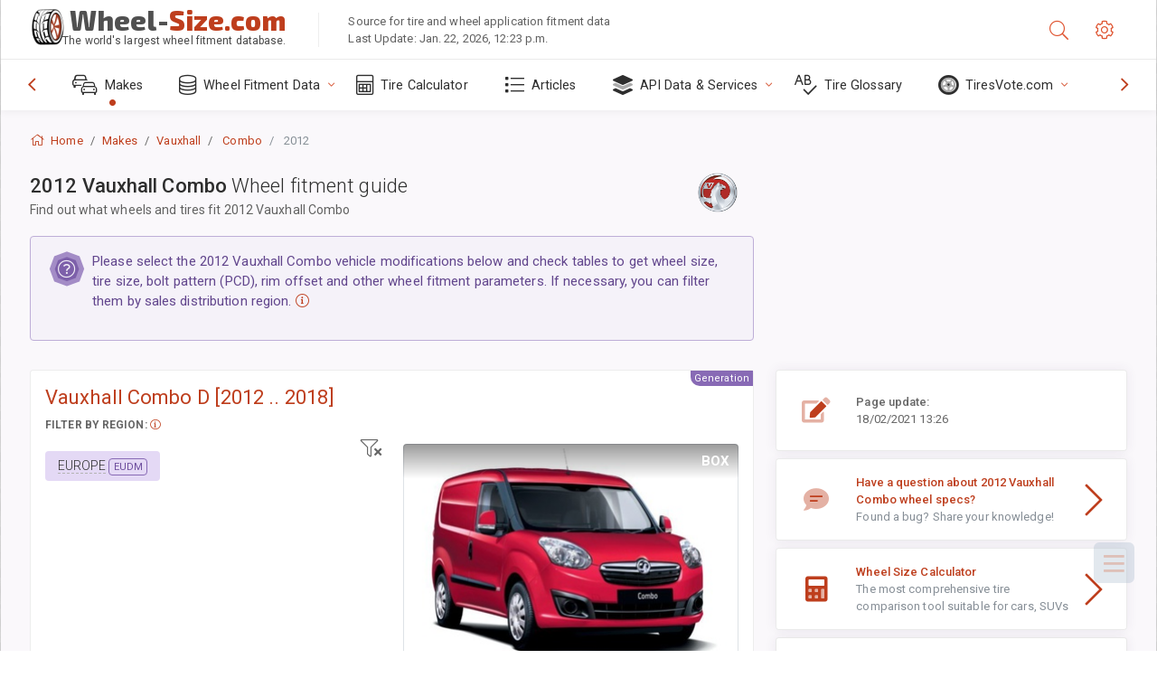

--- FILE ---
content_type: text/html; charset=utf-8
request_url: https://www.wheel-size.com/sublogin/
body_size: 90
content:



<script>window.st = 'oiXaoWwrxqspGLCkMIXOPHAm6A6jgdhyXL47aXwQFJYX'</script>


--- FILE ---
content_type: text/html; charset=utf-8
request_url: https://www.google.com/recaptcha/api2/aframe
body_size: 269
content:
<!DOCTYPE HTML><html><head><meta http-equiv="content-type" content="text/html; charset=UTF-8"></head><body><script nonce="8niUmynHwGv9wbXWhzrzsQ">/** Anti-fraud and anti-abuse applications only. See google.com/recaptcha */ try{var clients={'sodar':'https://pagead2.googlesyndication.com/pagead/sodar?'};window.addEventListener("message",function(a){try{if(a.source===window.parent){var b=JSON.parse(a.data);var c=clients[b['id']];if(c){var d=document.createElement('img');d.src=c+b['params']+'&rc='+(localStorage.getItem("rc::a")?sessionStorage.getItem("rc::b"):"");window.document.body.appendChild(d);sessionStorage.setItem("rc::e",parseInt(sessionStorage.getItem("rc::e")||0)+1);localStorage.setItem("rc::h",'1769313409798');}}}catch(b){}});window.parent.postMessage("_grecaptcha_ready", "*");}catch(b){}</script></body></html>